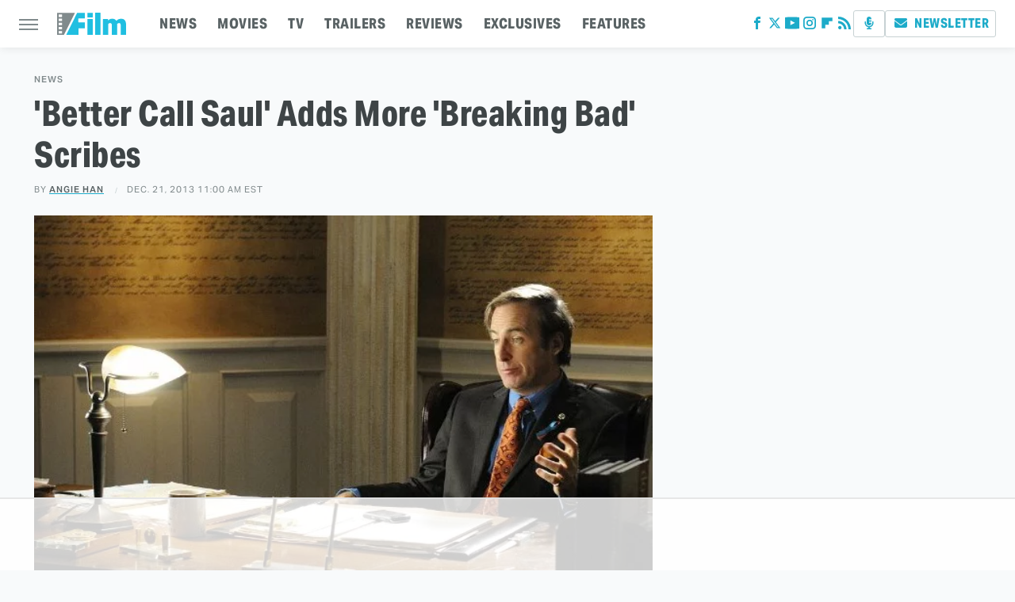

--- FILE ---
content_type: text/html
request_url: https://api.intentiq.com/profiles_engine/ProfilesEngineServlet?at=39&mi=10&dpi=936734067&pt=17&dpn=1&iiqidtype=2&iiqpcid=e296df39-3fa9-4e90-9279-c1bf959b6032&iiqpciddate=1769019313145&pcid=4d6a29a6-89ae-4218-884f-2c9d7c402521&idtype=3&gdpr=0&japs=false&jaesc=0&jafc=0&jaensc=0&jsver=0.33&testGroup=A&source=pbjs&ABTestingConfigurationSource=group&abtg=A&vrref=https%3A%2F%2Fwww.slashfilm.com
body_size: 57
content:
{"abPercentage":97,"adt":1,"ct":2,"isOptedOut":false,"data":{"eids":[]},"dbsaved":"false","ls":true,"cttl":86400000,"abTestUuid":"g_1a863b56-0179-4c5f-ae39-29eb5fdde0bd","tc":9,"sid":-582877156}

--- FILE ---
content_type: text/html; charset=utf-8
request_url: https://www.google.com/recaptcha/api2/aframe
body_size: 266
content:
<!DOCTYPE HTML><html><head><meta http-equiv="content-type" content="text/html; charset=UTF-8"></head><body><script nonce="ww2wOcd-zDRrIjrR4LroCA">/** Anti-fraud and anti-abuse applications only. See google.com/recaptcha */ try{var clients={'sodar':'https://pagead2.googlesyndication.com/pagead/sodar?'};window.addEventListener("message",function(a){try{if(a.source===window.parent){var b=JSON.parse(a.data);var c=clients[b['id']];if(c){var d=document.createElement('img');d.src=c+b['params']+'&rc='+(localStorage.getItem("rc::a")?sessionStorage.getItem("rc::b"):"");window.document.body.appendChild(d);sessionStorage.setItem("rc::e",parseInt(sessionStorage.getItem("rc::e")||0)+1);localStorage.setItem("rc::h",'1769019319582');}}}catch(b){}});window.parent.postMessage("_grecaptcha_ready", "*");}catch(b){}</script></body></html>

--- FILE ---
content_type: text/plain
request_url: https://rtb.openx.net/openrtbb/prebidjs
body_size: -223
content:
{"id":"861e02d5-98f4-48ee-b122-2ea86535ec75","nbr":0}

--- FILE ---
content_type: text/plain
request_url: https://rtb.openx.net/openrtbb/prebidjs
body_size: -83
content:
{"id":"f8c1e51a-e3d2-4961-9194-16c225d78cb5","nbr":0}

--- FILE ---
content_type: text/plain
request_url: https://rtb.openx.net/openrtbb/prebidjs
body_size: -223
content:
{"id":"15cc1dc9-fe08-413f-a2c9-de819f096e8c","nbr":0}

--- FILE ---
content_type: text/plain; charset=utf-8
request_url: https://ads.adthrive.com/http-api/cv2
body_size: 6712
content:
{"om":["04897otm","0iyi1awv","0o3ed5fh","0p298ycs8g7","0p5m22mv","0p7rptpw","0pycs8g7","0sm4lr19","1","10011/5c318b44790eeb5c8b638875dd699ce4","1011_302_56233468","1011_302_56233474","1011_302_56233478","1011_302_56273337","1011_302_56652171","1011_302_56982416","1011_46_11063302","101779_7764-1036210","1028_8728253","10310289136970_567405900","10868755","10ua7afe","11142692","11509227","11837166","1185:1610326628","11896988","12010080","12010084","12010088","12168663","12171239","12310204638_704006266","124682_650","124843_9","124844_22","124848_7","1374w81n","13mvd7kb","1453468","14ykosoj","1891/84814","1nswb35c","1p58w1x0","1ph0pm6n","1r7rfn75","202430_200_EAAYACogfp82etiOdza92P7KkqCzDPazG1s0NmTQfyLljZ.q7ScyBDr2wK8_","202d4qe7","206_262594","206_501349","2132:42375970","2132:42602443","2132:45327624","2132:45327625","2132:45563061","2132:45999649","2148/7bde77b5ea7700479e9d98db672b3e5a","2149:12151096","2149:12156461","2249:553781814","2249:553781913","2249:650628516","2249:651403773","2249:664731943","2249:683817811","2307:0pycs8g7","2307:1r7rfn75","2307:2gev4xcy","2307:3q6ynnxu","2307:5a5vgxhj","2307:5vb39qim","2307:6adqba78","2307:6b8inw6p","2307:72szjlj3","2307:77gj3an4","2307:794di3me","2307:9nex8xyd","2307:a1t6xdb7","2307:a7w365s6","2307:bn278v80","2307:c1hsjx06","2307:cgx63l2w","2307:cmpalw5s","2307:cv0h9mrv","2307:dtm79nhf","2307:duxvs448","2307:e49ssopz","2307:edkk1gna","2307:ehojwnap","2307:emb9y625","2307:fphs0z2t","2307:fqeh4hao","2307:gn3plkq1","2307:hdfbap3h","2307:hn3eanl8","2307:ij0o9c81","2307:ikek48r0","2307:jd035jgw","2307:jr169syq","2307:llssk7bx","2307:n3egwnq7","2307:n9sgp7lz","2307:o6aixi0z","2307:ouycdkmq","2307:owpdp17p","2307:pnprkxyb","2307:ppn03peq","2307:qfy64iwb","2307:r8esj0oh","2307:s2ahu2ae","2307:s4s41bit","2307:t8b9twm5","2307:tty470r7","2307:u7pifvgm","2307:uf7vbcrs","2307:v5w56b83","2307:x0lc61jh","2307:x9fpymrp","2307:xc88kxs9","2307:xgjdt26g","2307:z68m148x","23786440","2409_25495_176_CR52092918","2409_25495_176_CR52092921","2409_25495_176_CR52092922","2409_25495_176_CR52092954","2409_25495_176_CR52092956","2409_25495_176_CR52092957","2409_25495_176_CR52150651","2409_25495_176_CR52153848","2409_25495_176_CR52175340","2409_25495_176_CR52178314","2409_25495_176_CR52178316","2409_25495_176_CR52186411","2409_25495_176_CR52188001","25_53v6aquw","25_ctfvpw6w","25_oz31jrd0","25_pz8lwofu","25_ti0s3bz3","25_yi6qlg3p","262592","262594","2636_1101777_7764-1036199","2636_1101777_7764-1036202","2636_1101777_7764-1036204","2636_1101777_7764-1036207","2636_1101777_7764-1036208","2636_1101777_7764-1036209","2636_1101777_7764-1036210","2636_1101777_7764-1036212","2662_200562_8166422","2662_200562_8166427","2662_200562_8168520","2662_200562_8172720","2662_200562_8172724","2662_200562_8182931","2662_200562_8182933","2662_255125_T26309109","2676:79096176","2676:79096185","2676:80072816","2676:85690708","2676:85807343","2676:86082701","2676:86698138","27157563","2715_9888_262594","2715_9888_501349","2760:176_CR52186411","28933536","28u7c6ez","29402249","29414696","29414711","2974:8168473","2974:8168537","2_206_554465","2bgi8qgg","2f413ddb-758e-4acb-89b0-ad4eb7e275bd","2gev4xcy","2gglwanz","2m298okbgft","2mokbgft","2yvhdypt","3018/8079e12824bb0020dced49bcec965091","306_24765525","308_125203_16","308_125204_12","31809564","32j56hnc","33145655","3335_25247_700109389","3335_25247_700109391","33604871","33605023","34182009","347138009","3490:CR52092923","3490:CR52212688","3490:CR52223725","34945989","3646_185414_T26335189","3658_134479_T25943246","3658_136236_hn3eanl8","3658_151356_1nswb35c","3658_179461_9925w9vu","3658_18008_duxvs448","3658_21647_a1t6xdb7","3658_22079_dtm79nhf","3658_590920_ksral26h","3658_608642_v31rs2oq","3658_78719_p3cf8j8j","36_46_11063302","3702_139777_24765461","3702_139777_24765466","3702_139777_24765471","3702_139777_24765483","3702_139777_24765484","3702_139777_24765488","3702_139777_24765489","3702_139777_24765497","3702_139777_24765499","3702_139777_24765529","3702_139777_24765530","3702_139777_24765531","3702_139777_24765537","3702_139777_24765540","3702_139777_24765548","377359969","37qyxakf","381513943572","3LMBEkP-wis","3b6281ef-2821-4461-9f4e-a6450c194480","3v2n6fcp","3wivd6ib","40209386","409_216326","409_216394","409_216396","409_216397","409_216406","409_216416","409_220149","409_220354","409_223589","409_223591","409_223597","409_223599","409_223604","409_225977","409_225978","409_225987","409_225990","409_225992","409_226326","409_226362","409_227223","409_228065","409_228077","409_228115","409_228356","409_228362","409_228370","409_228371","4114:iqvia-3970","415631156","42604842","439246469228","43jaxpr7","44023623","44629254","45327624","458901553568","46036624","47192068","47370268","481703827","485027845327","48629971","48700636","48700649","48739106","4941614","4941618","4947806","49874600","4aqwokyz","4d55eea8-3efd-49a7-88cf-73cdc09acd05","4etfwvf1","4qks9viz","501349","501425","51004532","51372397","51372434","521167","52136743","52144870","521_425_203542","521_425_203635","521_425_203677","521_425_203693","521_425_203695","521_425_203700","521_425_203728","521_425_203733","521_425_203867","521_425_203868","521_425_203878","521_425_203884","521_425_203885","521_425_203890","521_425_203893","521_425_203917","521_425_203934","521_425_203967","521_425_203977","5316_139700_12e77b72-2ef9-4e00-809e-3a6649976424","5316_139700_16d52f38-95b7-429d-a887-fab1209423bb","5316_139700_25804250-d0ee-4994-aba5-12c4113cd644","5316_139700_394cc695-3a27-454a-9e94-405d3f5a5e5d","5316_139700_5546ab88-a7c9-405b-87de-64d5abc08339","5316_139700_6029f708-b9d6-4b21-b96b-9acdcadab3e5","5316_139700_7ffcb809-64ae-49c7-8224-e96d7c029938","5316_139700_b801ca60-9d5a-4262-8563-b7f8aef0484d","5316_139700_bd0b86af-29f5-418b-9bb4-3aa99ec783bd","5316_139700_cebab8a3-849f-4c71-9204-2195b7691600","5316_139700_dc24b629-d4e4-419b-a245-472f5bdd43d9","5316_139700_e3299175-652d-4539-b65f-7e468b378aea","5316_139700_e57da5d6-bc41-40d9-9688-87a11ae6ec85","5316_139700_f7be6964-9ad4-40ba-a38a-55794e229d11","53v6aquw","5510:1nswb35c","5510:7zogqkvf","5510:c7ybzxrr","5510:c88kaley","5510:jfh85vr4","5510:mznp7ktv","5510:ouycdkmq","5510:quk7w53j","5510:ujl9wsn7","5510:wfxqcwx7","55116643","5532:553781220","55344524","553781220","557_409_216366","557_409_216396","557_409_216486","557_409_220159","557_409_220343","557_409_220344","557_409_220354","557_409_223589","557_409_223599","557_409_228054","557_409_228055","557_409_228059","557_409_228064","557_409_228105","557_409_228113","557_409_228349","557_409_228354","557_409_235268","558_93_4aqwokyz","558_93_a0oxacu8","558_93_duxvs448","560_74_18268031","560_74_18364017","560_74_18364062","560_74_18364134","56341213","56632486","566480599","567405900","5700:553781220","5726594343","576777115309199355","58147757","588062576109","59780461","59818357","59873208","59873223","59873230","5989_1799740_703680594","5989_1799740_704067611","5989_84349_553781814","5a5vgxhj","5auirdnp","5mh8a4a2","5nukj5da","5ykyndnm","600618969","60f5a06w","61174524","61210708","61210719","6126589193","618576351","618653722","61881631","618876699","618980679","61900466","619089559","61932920","61932957","61ow0qf3","62019681","62019933","62020288","6226505239","6226522431","6226527329","6226530649","6226543495","62499749","6250_66552_1112487743","627225143","627227759","627309156","627309159","627506494","628015148","628086965","628153053","628222860","628223277","628360579","628360582","628444259","628444349","628444433","628444439","628456307","628456310","628456313","628456379","628456382","628622163","628622166","628622172","628622178","628622241","628622244","628622247","628683371","628687043","628687157","628687460","628687463","628803013","628841673","629007394","629009180","629167998","629168001","629168010","629168565","629171196","629171202","62946743","629488423","62978299","62980343","62980383","62980385","62981075","62f83a02-fdf2-4e58-b6b6-fae12f5f6b84","63092381","630928655","636401453420","6365_61796_742174851279","6365_61796_784880263591","6365_61796_784880275657","6365_61796_784880276395","6365_61796_785326960767","6365_61796_787899938824","63barbg1","63gwykf6","63t6qg56","651637446","651637459","654f4002-5bee-4661-9155-a119835819d3","659216891404","663293679","67swazxr","680575923","680_99480_700109379","680_99480_700109389","680_99480_700109391","683821359302","696504949","697084452","697189874","697189892","697189924","697189994","697525780","697876994","697876999","697877001","699557820","699729101","69d4zxd1","6adqba78","6b8inw6p","6l5qanx0","6n1cwui3","6u4glzf8","6z26stpw","6zt4aowl","700109389","700109399","700117707","701329615","702423494","702759138","702759441","702759566","702759599","702759673","702838417","703017077","703658870","704089220","705035662","705115233","705115332","705115442","705115523","705116521","705571398","705966208","70_86082706","71aegw5s","722839542471","726223570444","729573858470","7354_115176_72004124","7354_138543_85809016","74243_74_18364017","74243_74_18364062","74243_74_18364087","74243_74_18364134","746030350508","74_18364062","74_18364134","76h4vfa0","7732580","7764-1036204","7764-1036207","7764-1036208","7764-1036210","77gj3an4","790703534108","79096182","794di3me","7969_149355_42564332","7969_149355_42602443","7969_149355_45327624","7969_149355_45999649","7cmeqmw8","7e7c03d2-23fd-4c90-bfd8-c35468597556","7qevw67b","7xb3th35","7xh7duqo","80072814","80072827","80072838","80ec5mhd","8152859","8152879","8193073","8193078","82133856","82133858","82_7764-1036209","83443877","83443879","83443883","83443889","83443909","84578111","84578143","85192bcd-d76c-45ed-a9b8-768865ebe42d","86744972","8788725","8b5u826e","8camtqjh","8ea06d1f-19e8-4409-bf53-35335cafe9c8","8ghp0k6o","8gyxi0mz","8linfb0q","8orkh93v","8u2upl8r","8u696ss1","8y2y355b","8zkh523l","9057/0328842c8f1d017570ede5c97267f40d","9057/211d1f0fa71d1a58cabee51f2180e38f","9057/b232bee09e318349723e6bde72381ba0","91950689","92qnnm8i","938fe2b4-c5d9-43de-bcc8-414fee43a096","9598343","96srbype","9758231","97_8152859","97_8193073","97_8193078","9d5f8vic","9nex8xyd","9rqgwgyb","9t6gmxuz","9vj21krg","9vykgux1","9wmwe528","SChQFAH8jTE","a0298oxacu8","a0l7lmjs","a0oxacu8","a1t6xdb7","a4nw4c6t","a566o9hb","a7w365s6","a9747f87-48ed-4f43-9411-efb292f3f9f2","ab50c371-c429-40a8-8e31-4d71997f1fa9","axa2hq5l","b5h6ex3r","bd5xg6f6","bp4f2d47","bpecuyjx","bpwmigtk","bvhq38fl","bw5u85ie","c1dt8zmk","c1hsjx06","c25uv8cd","c61cf497-561a-4547-bd47-46752442a4b6","c75hp4ji","c7z0h277","c88kaley","cd40m5wq","ce7bo7ga","cgx63l2w","ch0stsw2","cmpalw5s","cr-39qkyn25u9vd","cr-6ovjht2eu9vd","cr-98uyyd6xu8rm","cr-9cqtzf5vveri02","cr-9cqtzf5wveri02","cr-9hxzbqc08jrgv2","cr-aawz1h5qubwj","cr-aawz1h7subwj","cr-aawz2m6pubwj","cr-aawz3f3xubwj","cr-f6puwm2w27tf1","cr-f6puwm2x27tf1","cr-g7ywwk2qvft","cr-g7ywwk7qvft","cr-ghun4f53u9vd","cr-kz4ol95lu9vd","cr-nv6lwc1iu9vd","cr-sk1vaer4u9vd","cr-wzt6eo5fu9vd","cr-zoku3ckwu9vd","cv0h9mrv","cv2huqwc","cymho2zs","czt3qxxp","d8ijy7f2","d8xpzwgq","d9f6t30y","dc8603a6-06f2-496b-a4af-c6c800651bec","df1e7c8c-d879-4fd8-b286-556ffa28f6bf","dg2WmFvzosE","djstahv8","dpjydwun","dtm79nhf","duxvs448","dwghal43","e0qvl61l","e2c76his","eb9vjo1r","ed298kk1gna","edkk1gna","eiqtrsdn","ekocpzhh","ekv63n6v","et4j6229","eud1td0t","extremereach_creative_76559239","fjp0ceax","fjzzyur4","fk23o2nm","fmmrtnw7","fmuvtuv2","fovbyhjn","fpbj0p83","fphs0z2t","fq298eh4hao","fqeh4hao","fwpo5wab","fy5qcztw","g2ozgyf2","g4m2hasl","g9z79oc7","gix2ylp1","gn3plkq1","gnm3kkw2","gpx7xks2","h0cw921b","h5p8x4yp","heyp82hb","hf9ak5dg","hffavbt7","hi7kyo3v","hn3eanl8","hpybs82n","hrlzm5a6","hueqprai","hxxrc6st","i90isgt0","i92980isgt0","i9b8es34","ib90d3k7","ij0o9c81","in3ciix5","iu5svso2","iv9u083l","j39smngx","j4r0agpc","j728o85b","jci9uj40","jfh85vr4","jr169syq","k1aq2uly","k28x0smd","kU_dP_euqa0","kecbwzbd","kk5768bd","klqiditz","kns32sql","ksrdc5dk","ky0y4b7y","kz8629zd","l04ojb5z","l2j3rq3s","l45j4icj","lc408s2k","llssk7bx","lmkhu9q3","lp37a2wq","lr298yy2wkw","lu0m1szw","m00a5urx","m2n177jy","m3128oiv","m9tz4e6u","mk19vci9","mmr74uc4","mnzinbrt","mtsc0nih","mvs8bhbb","mznp7ktv","n3egwnq7","np9yfx64","nswg7sbb","nv0uqrqm","o6aixi0z","oaa25uh7","oe31iwxh","ofoon6ir","op9gtamy","ot91zbhz","ouycdkmq","ov298eppo2h","owpdp17p","oxs5exf6","oyophs7h","oz31jrd0","pagvt0pd","pe0gcg4w","pi6u4hm4","pilv78fi","pl298th4l1a","ppn03peq","pr3rk44v","prq4f8da","pug4sba4","pvu20l8t","pzgd3hum","q0nt8p8d","q9I-eRux9vU","q9plh3qd","qffuo3l3","qfy64iwb","qjinld2m","qqvgscdx","qs298fx8kya","qsfx8kya","quk7w53j","rrlikvt1","rue4ecys","rxj4b6nw","s2ahu2ae","s4s41bit","saxpac11","sdodmuod","ssnofwh5","t2546w8l","t34l2d9w","t4zab46q","t5alo5fu","t5kb9pme","t8b9twm5","t8qogbhp","tchmlp1j","tfbg3n3b","thto5dki","ti0s3bz3","tqejxuf9","ts5r7epn","u3kgq35b","u7p1kjgp","u7pifvgm","uFAQ7zwJ_lg","ub298jltf5y","ubjltf5y","uf7vbcrs","ujl9wsn7","ujqkqtnh","utberk8n","v31rs2oq","v5w56b83","v9k6m2b0","vbivoyo6","ven7pu1c","vk8u5qr9","vkqnyng8","vtri9xns","w5et7cv9","wf9qekf0","wfxqcwx7","wq5j4s9t","wt0wmo2s","wu5qr81l","wy75flx2","wzzwxxwa","x0lc61jh","x420t9me","x716iscu","xdaezn6y","xp10692p","xtxa8s2d","xz9ajlkq","y0tb00js","y51tr986","ya4kstni","ybgpfta6","yi6qlg3p","yl298z2n35t","ylz2n35t","z4ptnka9","zaiy3lqy","ziox91q0","zj3di034","znl4u1zy","zpm9ltrh","zw6jpag6","zwzjgvpw","zxaju0ay","7979132","7979135"],"pmp":[],"adomains":["1md.org","a4g.com","about.bugmd.com","acelauncher.com","adameve.com","adelion.com","adp3.net","advenuedsp.com","aibidauction.com","aibidsrv.com","akusoli.com","allofmpls.org","arkeero.net","ato.mx","avazutracking.net","avid-ad-server.com","avid-adserver.com","avidadserver.com","aztracking.net","bc-sys.com","bcc-ads.com","bidderrtb.com","bidscube.com","bizzclick.com","bkserving.com","bksn.se","brightmountainads.com","bucksense.io","bugmd.com","ca.iqos.com","capitaloneshopping.com","cdn.dsptr.com","clarifion.com","clean.peebuster.com","cotosen.com","cs.money","cwkuki.com","dallasnews.com","dcntr-ads.com","decenterads.com","derila-ergo.com","dhgate.com","dhs.gov","digitaladsystems.com","displate.com","doyour.bid","dspbox.io","envisionx.co","ezmob.com","fla-keys.com","fmlabsonline.com","g123.jp","g2trk.com","gadgetslaboratory.com","gadmobe.com","getbugmd.com","goodtoknowthis.com","gov.il","grosvenorcasinos.com","guard.io","hero-wars.com","holts.com","howto5.io","http://bookstofilm.com/","http://countingmypennies.com/","http://fabpop.net/","http://folkaly.com/","http://gameswaka.com/","http://gowdr.com/","http://gratefulfinance.com/","http://outliermodel.com/","http://profitor.com/","http://tenfactorialrocks.com/","http://vovviral.com/","https://instantbuzz.net/","https://www.royalcaribbean.com/","ice.gov","imprdom.com","justanswer.com","liverrenew.com","longhornsnuff.com","lovehoney.com","lowerjointpain.com","lymphsystemsupport.com","meccabingo.com","media-servers.net","medimops.de","miniretornaveis.com","mobuppsrtb.com","motionspots.com","mygrizzly.com","myiq.com","myrocky.ca","national-lottery.co.uk","nbliver360.com","ndc.ajillionmax.com","nibblr-ai.com","niutux.com","nordicspirit.co.uk","notify.nuviad.com","notify.oxonux.com","own-imp.vrtzads.com","paperela.com","paradisestays.site","parasiterelief.com","peta.org","pfm.ninja","photoshelter.com","pixel.metanetwork.mobi","pixel.valo.ai","plannedparenthood.org","plf1.net","plt7.com","pltfrm.click","printwithwave.co","privacymodeweb.com","rangeusa.com","readywind.com","reklambids.com","ri.psdwc.com","royalcaribbean.com","royalcaribbean.com.au","rtb-adeclipse.io","rtb-direct.com","rtb.adx1.com","rtb.kds.media","rtb.reklambid.com","rtb.reklamdsp.com","rtb.rklmstr.com","rtbadtrading.com","rtbsbengine.com","rtbtradein.com","saba.com.mx","safevirus.info","securevid.co","seedtag.com","servedby.revive-adserver.net","shift.com","simple.life","smrt-view.com","swissklip.com","taboola.com","tel-aviv.gov.il","temu.com","theoceanac.com","track-bid.com","trackingintegral.com","trading-rtbg.com","trkbid.com","truthfinder.com","unoadsrv.com","usconcealedcarry.com","uuidksinc.net","vabilitytech.com","vashoot.com","vegogarden.com","viewtemplates.com","votervoice.net","vuse.com","waardex.com","wapstart.ru","wdc.go2trk.com","weareplannedparenthood.org","webtradingspot.com","www.royalcaribbean.com","xapads.com","xiaflex.com","yourchamilia.com"]}

--- FILE ---
content_type: text/plain
request_url: https://rtb.openx.net/openrtbb/prebidjs
body_size: -223
content:
{"id":"64d079d7-9e03-44e1-ad8b-1edd424d38d0","nbr":0}

--- FILE ---
content_type: text/plain; charset=UTF-8
request_url: https://at.teads.tv/fpc?analytics_tag_id=PUB_17002&tfpvi=&gdpr_consent=&gdpr_status=22&gdpr_reason=220&ccpa_consent=&sv=prebid-v1
body_size: 56
content:
MDdjMWE5YWEtODQyMy00YjRlLWE3ZTQtNGM3ZjAwZjg1OTNmIzQtMw==